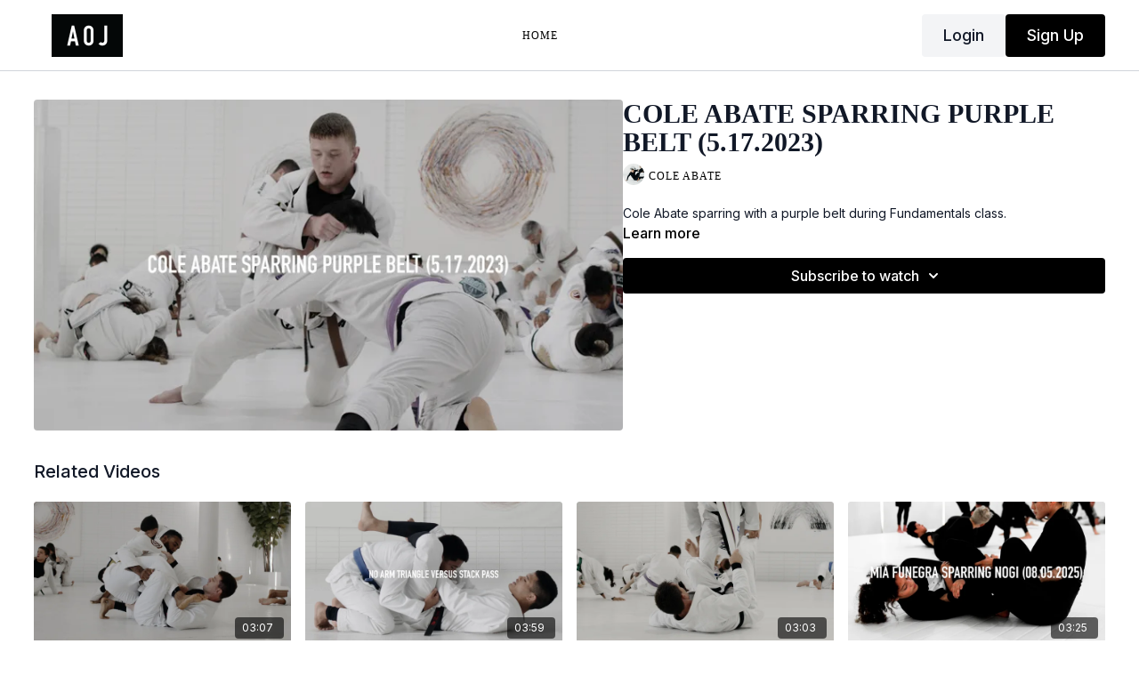

--- FILE ---
content_type: text/vnd.turbo-stream.html; charset=utf-8
request_url: https://aojplus.artofjiujitsu.com/programs/cole-abate-sparring-purple-belt-5-17-2023.turbo_stream?playlist_position=sidebar&preview=false
body_size: -265
content:
<turbo-stream action="update" target="program_show"><template>
  <turbo-frame id="program_player">
      <turbo-frame id="program_content" src="/programs/cole-abate-sparring-purple-belt-5-17-2023/program_content?playlist_position=sidebar&amp;preview=false">
</turbo-frame></turbo-frame></template></turbo-stream>

--- FILE ---
content_type: text/html; charset=utf-8
request_url: https://aojplus.artofjiujitsu.com/programs/cole-abate-sparring-purple-belt-5-17-2023/related
body_size: 10948
content:
<turbo-frame id="program_related" target="_top">

    <div class="container " data-area="program-related-videos">
      <div class="cbt-related mt-8  pb-16">
        <div class="cbt-related-title text-xl font-medium">Related Videos</div>
          <div class="mt-5 grid grid-cols-1 sm:grid-cols-2 md:grid-cols-3 lg:grid-cols-4 xl:grid-cols-4 gap-x-4 gap-y-6">
              <div data-area="related-video-item" class="">
                <swiper-slide
  data-card="video_1879126"
  data-custom="content-card"
  class="self-start hotwired"
    data-author-title-0="Rafael Mendes" data-author-permalink-0="rafael-mendes"
>

  <a class="card-image-container" data-turbo="true" data-turbo-prefetch="false" data-turbo-action="advance" data-turbo-frame="_top" onclick="window.CatalogAnalytics(&#39;clickContentItem&#39;, &#39;video&#39;, &#39;1879126&#39;, &#39;Related Videos&#39;); window.CatalogAnalytics(&#39;clickRelatedVideo&#39;, &#39;1879126&#39;, &#39;1&#39;, &#39;program_page&#39;)" href="/programs/rafael-mendes-sparring-black-01-9-22-2022">
    <div class="image-container relative" data-test="catalog-card">
  <div class="relative image-content">
    <div aria-hidden="true" style="padding-bottom: 56%;"></div>
    <img loading="lazy" alt="Rafael Mendes Sparring Black Belt 01 (9.22.2022)" decoding="async"
         src="https://alpha.uscreencdn.com/images/programs/1879126/horizontal/1.1663801602.jpg?auto=webp&width=350"
         srcset="https://alpha.uscreencdn.com/images/programs/1879126/horizontal/1.1663801602.jpg?auto=webp&width=350 350w,
            https://alpha.uscreencdn.com/images/programs/1879126/horizontal/1.1663801602.jpg?auto=webp&width=700 2x,
            https://alpha.uscreencdn.com/images/programs/1879126/horizontal/1.1663801602.jpg?auto=webp&width=1050 3x"
         class="card-image b-image absolute object-cover h-full top-0 left-0" style="opacity: 1;">
  </div>
    <div class="badge flex justify-center items-center text-white content-card-badge z-0">
      <span class="badge-item">03:07</span>
      <svg xmlns="http://www.w3.org/2000/svg" width="13" height="9" viewBox="0 0 13 9" fill="none" class="badge-item content-watched-icon" data-test="content-watched-icon">
  <path fill-rule="evenodd" clip-rule="evenodd" d="M4.99995 7.15142L12.0757 0.0756836L12.9242 0.924212L4.99995 8.84848L0.575684 4.42421L1.42421 3.57568L4.99995 7.15142Z" fill="currentColor"></path>
</svg>

    </div>

</div>
<div class="content-watched-overlay"></div>

</a>  <a class="card-title" data-turbo="true" data-turbo-prefetch="false" data-turbo-action="advance" data-turbo-frame="_top" title="Rafael Mendes Sparring Black Belt 01 (9.22.2022)" aria-label="Rafael Mendes Sparring Black Belt 01 (9.22.2022)" onclick="window.CatalogAnalytics(&#39;clickContentItem&#39;, &#39;video&#39;, &#39;1879126&#39;, &#39;Related Videos&#39;); window.CatalogAnalytics(&#39;clickRelatedVideo&#39;, &#39;1879126&#39;, &#39;1&#39;, &#39;program_page&#39;)" href="/programs/rafael-mendes-sparring-black-01-9-22-2022">
    <span class="line-clamp-2">
      Rafael Mendes Sparring Black Belt 01 (9.22.2022)
    </span>
</a></swiper-slide>


              </div>
              <div data-area="related-video-item" class="">
                <swiper-slide
  data-card="video_2547224"
  data-custom="content-card"
  class="self-start hotwired"
>

  <a class="card-image-container" data-turbo="true" data-turbo-prefetch="false" data-turbo-action="advance" data-turbo-frame="_top" onclick="window.CatalogAnalytics(&#39;clickContentItem&#39;, &#39;video&#39;, &#39;2547224&#39;, &#39;Related Videos&#39;); window.CatalogAnalytics(&#39;clickRelatedVideo&#39;, &#39;2547224&#39;, &#39;2&#39;, &#39;program_page&#39;)" href="/programs/no-arm-triangle-versus-stack-pass-zach-kaina">
    <div class="image-container relative" data-test="catalog-card">
  <div class="relative image-content">
    <div aria-hidden="true" style="padding-bottom: 56%;"></div>
    <img loading="lazy" alt="No Arm Triangle Versus Stack Pass" decoding="async"
         src="https://alpha.uscreencdn.com/images/programs/2547224/horizontal/z.1692110760.jpg?auto=webp&width=350"
         srcset="https://alpha.uscreencdn.com/images/programs/2547224/horizontal/z.1692110760.jpg?auto=webp&width=350 350w,
            https://alpha.uscreencdn.com/images/programs/2547224/horizontal/z.1692110760.jpg?auto=webp&width=700 2x,
            https://alpha.uscreencdn.com/images/programs/2547224/horizontal/z.1692110760.jpg?auto=webp&width=1050 3x"
         class="card-image b-image absolute object-cover h-full top-0 left-0" style="opacity: 1;">
  </div>
    <div class="badge flex justify-center items-center text-white content-card-badge z-0">
      <span class="badge-item">03:59</span>
      <svg xmlns="http://www.w3.org/2000/svg" width="13" height="9" viewBox="0 0 13 9" fill="none" class="badge-item content-watched-icon" data-test="content-watched-icon">
  <path fill-rule="evenodd" clip-rule="evenodd" d="M4.99995 7.15142L12.0757 0.0756836L12.9242 0.924212L4.99995 8.84848L0.575684 4.42421L1.42421 3.57568L4.99995 7.15142Z" fill="currentColor"></path>
</svg>

    </div>

</div>
<div class="content-watched-overlay"></div>

</a>  <a class="card-title" data-turbo="true" data-turbo-prefetch="false" data-turbo-action="advance" data-turbo-frame="_top" title="No Arm Triangle Versus Stack Pass" aria-label="No Arm Triangle Versus Stack Pass" onclick="window.CatalogAnalytics(&#39;clickContentItem&#39;, &#39;video&#39;, &#39;2547224&#39;, &#39;Related Videos&#39;); window.CatalogAnalytics(&#39;clickRelatedVideo&#39;, &#39;2547224&#39;, &#39;2&#39;, &#39;program_page&#39;)" href="/programs/no-arm-triangle-versus-stack-pass-zach-kaina">
    <span class="line-clamp-2">
      No Arm Triangle Versus Stack Pass
    </span>
</a></swiper-slide>


              </div>
              <div data-area="related-video-item" class="">
                <swiper-slide
  data-card="video_1895994"
  data-custom="content-card"
  class="self-start hotwired"
    data-author-title-0="Rafael Mendes" data-author-permalink-0="rafael-mendes"
>

  <a class="card-image-container" data-turbo="true" data-turbo-prefetch="false" data-turbo-action="advance" data-turbo-frame="_top" onclick="window.CatalogAnalytics(&#39;clickContentItem&#39;, &#39;video&#39;, &#39;1895994&#39;, &#39;Related Videos&#39;); window.CatalogAnalytics(&#39;clickRelatedVideo&#39;, &#39;1895994&#39;, &#39;3&#39;, &#39;program_page&#39;)" href="/programs/rafael-mendes-sparring-black-belt-03-10-3-2022">
    <div class="image-container relative" data-test="catalog-card">
  <div class="relative image-content">
    <div aria-hidden="true" style="padding-bottom: 56%;"></div>
    <img loading="lazy" alt="Rafael Mendes Sparring Black Belt 03 (10.3.2022)" decoding="async"
         src="https://alpha.uscreencdn.com/images/programs/1895994/horizontal/RAFAEL.1664898006.jpg?auto=webp&width=350"
         srcset="https://alpha.uscreencdn.com/images/programs/1895994/horizontal/RAFAEL.1664898006.jpg?auto=webp&width=350 350w,
            https://alpha.uscreencdn.com/images/programs/1895994/horizontal/RAFAEL.1664898006.jpg?auto=webp&width=700 2x,
            https://alpha.uscreencdn.com/images/programs/1895994/horizontal/RAFAEL.1664898006.jpg?auto=webp&width=1050 3x"
         class="card-image b-image absolute object-cover h-full top-0 left-0" style="opacity: 1;">
  </div>
    <div class="badge flex justify-center items-center text-white content-card-badge z-0">
      <span class="badge-item">03:03</span>
      <svg xmlns="http://www.w3.org/2000/svg" width="13" height="9" viewBox="0 0 13 9" fill="none" class="badge-item content-watched-icon" data-test="content-watched-icon">
  <path fill-rule="evenodd" clip-rule="evenodd" d="M4.99995 7.15142L12.0757 0.0756836L12.9242 0.924212L4.99995 8.84848L0.575684 4.42421L1.42421 3.57568L4.99995 7.15142Z" fill="currentColor"></path>
</svg>

    </div>

</div>
<div class="content-watched-overlay"></div>

</a>  <a class="card-title" data-turbo="true" data-turbo-prefetch="false" data-turbo-action="advance" data-turbo-frame="_top" title="Rafael Mendes Sparring Black Belt 03 (10.3.2022)" aria-label="Rafael Mendes Sparring Black Belt 03 (10.3.2022)" onclick="window.CatalogAnalytics(&#39;clickContentItem&#39;, &#39;video&#39;, &#39;1895994&#39;, &#39;Related Videos&#39;); window.CatalogAnalytics(&#39;clickRelatedVideo&#39;, &#39;1895994&#39;, &#39;3&#39;, &#39;program_page&#39;)" href="/programs/rafael-mendes-sparring-black-belt-03-10-3-2022">
    <span class="line-clamp-2">
      Rafael Mendes Sparring Black Belt 03 (10.3.2022)
    </span>
</a></swiper-slide>


              </div>
              <div data-area="related-video-item" class="">
                <swiper-slide
  data-card="video_3741708"
  data-custom="content-card"
  class="self-start hotwired"
    data-author-title-0="Mia Funegra" data-author-permalink-0="mia-funegra"
>

  <a class="card-image-container" data-turbo="true" data-turbo-prefetch="false" data-turbo-action="advance" data-turbo-frame="_top" onclick="window.CatalogAnalytics(&#39;clickContentItem&#39;, &#39;video&#39;, &#39;3741708&#39;, &#39;Related Videos&#39;); window.CatalogAnalytics(&#39;clickRelatedVideo&#39;, &#39;3741708&#39;, &#39;4&#39;, &#39;program_page&#39;)" href="/programs/mia-funegra-sparring-nogi-08052025">
    <div class="image-container relative" data-test="catalog-card">
  <div class="relative image-content">
    <div aria-hidden="true" style="padding-bottom: 56%;"></div>
    <img loading="lazy" alt="Mia Funegra Sparring Nogi (08.05.2025)" decoding="async"
         src="https://alpha.uscreencdn.com/images/programs/3741708/horizontal/ce401eb3-041c-40af-8f1f-5a72608ef634.jpg?auto=webp&width=350"
         srcset="https://alpha.uscreencdn.com/images/programs/3741708/horizontal/ce401eb3-041c-40af-8f1f-5a72608ef634.jpg?auto=webp&width=350 350w,
            https://alpha.uscreencdn.com/images/programs/3741708/horizontal/ce401eb3-041c-40af-8f1f-5a72608ef634.jpg?auto=webp&width=700 2x,
            https://alpha.uscreencdn.com/images/programs/3741708/horizontal/ce401eb3-041c-40af-8f1f-5a72608ef634.jpg?auto=webp&width=1050 3x"
         class="card-image b-image absolute object-cover h-full top-0 left-0" style="opacity: 1;">
  </div>
    <div class="badge flex justify-center items-center text-white content-card-badge z-0">
      <span class="badge-item">03:25</span>
      <svg xmlns="http://www.w3.org/2000/svg" width="13" height="9" viewBox="0 0 13 9" fill="none" class="badge-item content-watched-icon" data-test="content-watched-icon">
  <path fill-rule="evenodd" clip-rule="evenodd" d="M4.99995 7.15142L12.0757 0.0756836L12.9242 0.924212L4.99995 8.84848L0.575684 4.42421L1.42421 3.57568L4.99995 7.15142Z" fill="currentColor"></path>
</svg>

    </div>

</div>
<div class="content-watched-overlay"></div>

</a>  <a class="card-title" data-turbo="true" data-turbo-prefetch="false" data-turbo-action="advance" data-turbo-frame="_top" title="Mia Funegra Sparring Nogi (08.05.2025)" aria-label="Mia Funegra Sparring Nogi (08.05.2025)" onclick="window.CatalogAnalytics(&#39;clickContentItem&#39;, &#39;video&#39;, &#39;3741708&#39;, &#39;Related Videos&#39;); window.CatalogAnalytics(&#39;clickRelatedVideo&#39;, &#39;3741708&#39;, &#39;4&#39;, &#39;program_page&#39;)" href="/programs/mia-funegra-sparring-nogi-08052025">
    <span class="line-clamp-2">
      Mia Funegra Sparring Nogi (08.05.2025)
    </span>
</a></swiper-slide>


              </div>
          </div>
        </div>
      </div>
    </div>
</turbo-frame>